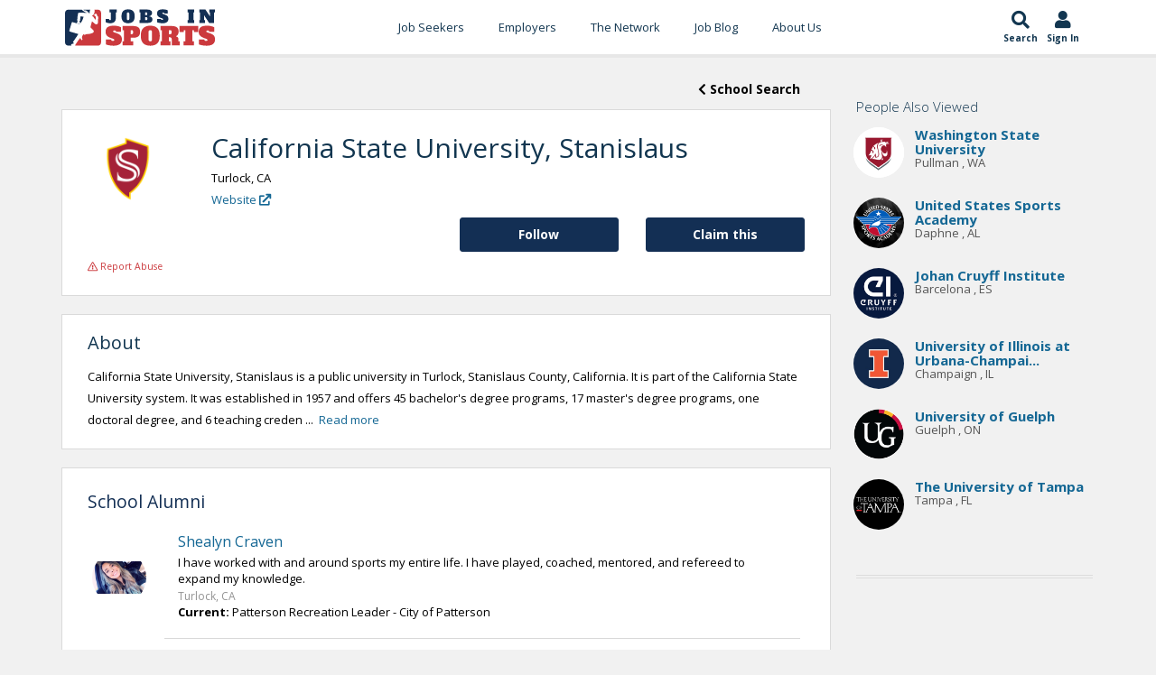

--- FILE ---
content_type: text/html;charset=UTF-8
request_url: https://www.jobsinsports.com/s/california-state-university-stanislaus
body_size: 9262
content:
<!DOCTYPE html>
<html lang="en">
<head>
<meta charset="utf-8" />
<title>California State University, Stanislaus Sports Jobs & Careers | JobsInSports.com</title>
<meta name="description" content="JobsInSports.com is the top job board in the industry for California State University, Stanislaus sports jobs. Access California State University, Stanislaus careers today!"/>
<link rel="canonical" href="https://www.jobsinsports.com/s/california-state-university-stanislaus"/>
<meta name="keywords" content="sports careers, jobs in sports">
<link href="//plus.google.com/116170621369082720700" rel="dns-prefetch" rel="publisher"/>
<meta name="twitter:card" content="summary" />
<meta name="twitter:site" content="@JobsInSports" />
<meta name="twitter:title" content="California State University, Stanislaus Sports Jobs & Careers | JobsInSports.com" />
<meta name="twitter:description" content="JobsInSports.com is the top job board in the industry for California State University, Stanislaus sports jobs. Access California State University, Stanislaus careers today!" />
<meta name="twitter:image" content="https://www.jobsinsports.com/common/images/jis-logo.png" />
<meta property="og:title" content="California State University, Stanislaus Sports Jobs & Careers | JobsInSports.com">
<meta property="og:site_name" content="JobsInSports.com">
<meta property="og:url" content="https://www.jobsinsports.com/Content/School/rewrite.cfm?school=california-state-university-stanislaus&rewritten=1">
<meta property="og:description" content="JobsInSports.com is the top job board in the industry for California State University, Stanislaus sports jobs. Access California State University, Stanislaus careers today!">
<meta property="og:type" content="website">
<meta property="og:image" content="https://www.jobsinsports.com/common/images/jis-logo.png" />
<!-- Google Tag Manager -->
<script defer>(function(w,d,s,l,i){w[l]=w[l]||[];w[l].push({'gtm.start':
new Date().getTime(),event:'gtm.js'});var f=d.getElementsByTagName(s)[0],
j=d.createElement(s),dl=l!='dataLayer'?'&l='+l:'';j.async=true;j.src=
'https://www.googletagmanager.com/gtm.js?id='+i+dl;f.parentNode.insertBefore(j,f);
})(window,document,'script','dataLayer','GTM-TC6DHR9');</script>
<!-- End Google Tag Manager -->
<!-- Google Ads -->
<script async src="https://pagead2.googlesyndication.com/pagead/js/adsbygoogle.js?client=ca-pub-5695899484398013" crossorigin="anonymous"></script>
<!-- mobile settings -->
<meta name="viewport" content="width=device-width, maximum-scale=1, initial-scale=1, user-scalable=0" />
<!-- Favicon -->
<link rel="apple-touch-icon" sizes="180x180" href="/common/redesign_includes/img/apple-touch-icon.png">
<link rel="icon" type="image/png" href="/common/redesign_includes/img/favicon-32x32.png" sizes="32x32">
<link rel="icon" type="image/png" href="/common/redesign_includes/img/favicon-16x16.png" sizes="16x16">
<link rel="manifest" href="/common/redesign_includes/img/manifest.json">
<link rel="mask-icon" href="/common/redesign_includes/img/safari-pinned-tab.svg" color="#5bbad5">
<meta name="theme-color" content="#ffffff">
<!-- CORE CSS -->
<link href="/common/redesign_includes/plugins/bootstrap/css/bootstrap.min.css" rel="stylesheet" type="text/css" />
<link href="/common/redesign_includes/css/bootstrap-dialog.min.css" rel="stylesheet" type="text/css" />
<link href="/common/redesign_includes/css/animate.css" rel="stylesheet" type="text/css" />
<!-- layout variants -->
<link href="/common/redesign_includes/css/layout-blog.css" rel="stylesheet" type="text/css" />
<!-- Theme CSS -->
<link href="/common/redesign_includes/css/essentials.css" rel="stylesheet" type="text/css" />
<link href="/common/redesign_includes/css/layout.css" rel="stylesheet" type="text/css" />
<link href="/common/redesign_includes/css/header-3.css" rel="stylesheet" type="text/css" />
<link href="/common/redesign_includes/css/footer-default.css" rel="stylesheet" type="text/css" />
<!-- THEME CSS -->
<link href="/common/redesign_includes/css/darkblue.css" rel="stylesheet" type="text/css" id="color_scheme" />
<link href="/common/redesign_includes/css/custom.css" rel="stylesheet" type="text/css" />
<link href="/common/redesign_includes/css/utilities.css" rel="stylesheet" type="text/css" />
<link href="https://fonts.googleapis.com/css?family=Open+Sans:300,400,400i,700" async rel="stylesheet">
<link href="https://fonts.googleapis.com/css?family=Alfa+Slab+One&display=swap" rel="stylesheet">
<link href="/Content/Members/profile/css/profile.css" rel="stylesheet" type="text/css" />
<!-- some components load javascript that uses jQuery. We need this prior to content -->
<script type="text/javascript" src="/common/redesign_includes/plugins/jquery-2.1.3.min.js"></script>
<link href="/pigeonpost/assets/pigeonpost.css" rel="stylesheet" type="text/css" />
<!-- /page schema -->
<!-- cookie acceptance -->
<script type="text/javascript">
var _iub = _iub || [];
_iub.csConfiguration = {"enableCcpa":true,"countryDetection":true,"consentOnContinuedBrowsing":false,"ccpaAcknowledgeOnDisplay":true,"whitelabel":false,"lang":"en","siteId":2229635,"cookiePolicyId":70023011, "banner":{ "acceptButtonDisplay":true,"customizeButtonDisplay":true,"acceptButtonColor":"#0073CE","acceptButtonCaptionColor":"white","customizeButtonColor":"#DADADA","customizeButtonCaptionColor":"#4D4D4D","rejectButtonDisplay":false,"rejectButtonColor":"#0073CE","rejectButtonCaptionColor":"white","position":"float-top-center","textColor":"black","backgroundColor":"white" }};
</script>
<script defer type="text/javascript" src="//cdn.iubenda.com/cs/ccpa/stub.js"></script>
<script defer type="text/javascript" src="//cdn.iubenda.com/cs/iubenda_cs.js" charset="UTF-8" async></script>
</head>
<body class="smoothscroll page_content_school_rewrite">
<!-- Google Tag Manager (noscript) -->
<noscript><iframe src="https://www.googletagmanager.com/ns.html?id=GTM-TC6DHR9"
height="0" width="0" style="display:none;visibility:hidden"></iframe></noscript>
<!-- End Google Tag Manager (noscript) -->
<div id="wrapper">
<!-- Top Bar -->
<!-- /Top Bar -->
<header id="topNav">
<div class="container">
<div class="jis-header--top">
<div class="jis-header--logo">
<a href="/">
<img src="/common/redesign_includes/img/jobs-in-sports-logo-no-outline.svg" width="170" height="43" alt="Jobs In Sports Logo">
</a>
</div>
<nav class="jis-header--mainnav nav-main">
<div class="offcanvas-header clearfix">
<button class="btn btn-mobile menu-trigger menu-close"><i class="fa fa-times"></i></button>
<a class="offcanvas-logo" href="/">
<img src="/common/redesign_includes/img/jobs-in-sports-logo-no-outline.svg" width="120" height="43" alt="Jobs In Sports Main Logo">
</a>
</div>
<ul id="topMain" class="nav nav-pills colored"><!-- "colored" class = colored active menu -->
<li class="dropdown ">
<a class="hidden-md hidden-lg hidden-xl dropdown-toggle" href="#">Job Seekers</a>
<a class="hidden-sm hidden-xs" href="/content/members/index_public.cfm">Job Seekers</a>
<ul class="dropdown-menu">
<li class=""><a href="/content/members/index_public.cfm">Search Jobs</a></li>
<li class=""><a href="/content/members/subscribe-options.cfm">Subscribe Options</a></li>
<li class=""><a href="/content/members/faqs.cfm">FAQ's</a></li>
<li class=""><a href="/content/members/testimonials.cfm">Testimonials</a></li>
<li class=""><a href="/content/members/terms-of-agreement.cfm">Terms and Conditions</a></li>
</ul>
</li>
<li class="dropdown hidden-sm hidden-md hidden-lg hidden-xl">
<a class="hidden-md hidden-lg hidden-xl dropdown-toggle" href="#">Jobs by Category</a>
<a class="hidden-sm hidden-xs" href="/content/members/index_public.cfm">Jobs by Category</a>
<ul class="dropdown-menu">
<li class=""><a href="/s-sports-marketing-events-promotions-jobs.html">Sports Marketing/Events/Promotions</a></li>
<li class=""><a href="/s-sports-management-administration-jobs.html">Sports Management Administration</a></li>
<li class=""><a href="/s-sports-media-jobs.html">Sports Media</a></li>
<li class=""><a href="/s-sports-sales-jobs.html">Sports Sales</a></li>
<li class=""><a href="/s-professional-coaching-scouting-jobs.html">Professional Coaching/Scouting</a></li>
<li class=""><a href="/s-health-fitness-rec-jobs.html">Health/Fitness/Rec.</a></li>
<li class=""><a href="/s-sports-internship-jobs.html">Sports Internship</a></li>
<li class=""><a href="/s-sports-technology-jobs.html">Sports Technology</a></li>
<li class=""><a href="/s-sports-services-jobs.html">Sports Services</a></li>
<li class=""><a href="/s-collegiate-sports-administration-jobs.html">Collegiate Sports Administration</a></li>
<li class=""><a href="/s-collegiate-sports-health-and-wellness-jobs.html">Collegiate Sports Health and Wellness</a></li>
<li class=""><a href="/s-college-coaching-jobs.html">College Coaching</a></li>
<li class=""><a href="/s-high-school-sports-administration-jobs.html">High School Sports Administration</a></li>
<li class=""><a href="/s-high-school-sports-health-and-wellness-jobs.html">High School Sports Health and Wellness</a></li>
<li class=""><a href="/s-high-school-coaching-jobs.html">High School Coaching</a></li>
</ul>
</li>
<li class="dropdown ">
<a class="hidden-md hidden-lg hidden-xl dropdown-toggle" href="#">Employers </a>
<a class="hidden-sm hidden-xs" href="/content/employers/subscribe.cfm">Employers </a>
<ul class="dropdown-menu">
<li class="">
<a class="" href="/content/employers/subscribe.cfm">Employer Signup</a>
</li>
<li class=""><a href="/content/employers/employers-faqs.cfm">FAQ's</a></li>
<li class=""><a href="/content/employers/terms-of-agreement.cfm">Terms and Conditions</a></li>
</ul>
</li>
<li class="">
<a href="/content/network/index.cfm?n=1">The Network</a>
<ul class="dropdown-menu">
<li class=""><a href="/content/network/index.cfm?n=1">Search Professionals</a></li>
<li class=""><a href="/content/company/search.cfm?n=1">Search Companies</a></li>
<li class=""><a href="/content/school/search.cfm?n=1">Search Schools</a></li>
</ul>
</li>
<li>
<a href="https://blog.jobsinsports.com/">Job Blog</a>
</li>
<li class="">
<a href="/content/about-us.cfm">About Us</a>
</li>
<li class="hidden-sm hidden-md hidden-lg hidden-xl ">
<a href="/login.cfm">Log In</a>
</li>
</ul>
</nav>
<div class="jis-header--extras nav">
<ul class="list-inline list-unstyled">
<li class="jis-header--extras-icon">
<a href="/content/members/index_public.cfm">
<i class="fa fa-search" aria-hidden="true"></i>
<div class="icon-description">
Search
</div>
</a>
</li>
<li class="jis-header--extras-icon dropdown">
<a href="/login.cfm">
<i class="fa fa-user" aria-hidden="true"></i>
<div class="icon-description" id="navAccount" data-user_id="0" data-user_type="anonymous">
Sign In
</div>
</a>
</li>
<li class="jis-header--extras-icon">
<button class="btn-mobile menu-trigger menu-open" data-toggle="collapse" data-target=".nav-main-collapse">
<i class="fa fa-bars" aria-hidden="true"></i>
<div class="d-block icon-description">
Menu
</div>
</button>
</li>
</ul>
</div>
</div>
</div>
</header>
<div id="mainBodyContainer"><!-- Main Body -->
<div id="form-content-title" style="display: none;">
Join for <strong style="font-weight:600;">FREE</strong>!
</div>
<div id="form-content" class="modal fade in vertical-center" style="display: none;">
<div class="row">
<div class="col-xs-12">
<form action="" method="POST" enctype="multipart/form-data" class="contact text-success" name="contact">
<div class="row item-box-desc">
<div class="col-xs-12">
<!-- REQUEST.isEmployersJob(getJobs.Id) -->
<strong>No Commitment</strong>, add your resume and profile to the JobsInSports.com candidate database and be found by employers who are looking for you!
</div>
</div>
<div class="row item-box-desc">
<div class="form-wrapper">
<div class="col-xs-12 col-sm-6">
<div class="title-form">Email</div>
<input type="email" name="email" class="form-control" placeholder="" required />
</div>
<div class="col-xs-12 col-sm-6">
<div class="title-form">Password</div>
<input type="password" name="password" class="form-control" placeholder="" required />
</div>
<div class="col-xs-12 col-sm-6">
<div class="title-form">First Name</div>
<input type="text" name="firstname" class="form-control" placeholder="" required />
</div>
<div class="col-xs-12 col-sm-6">
<div class="title-form">Last Name</div>
<input type="text" name="lastname" class="form-control padding" placeholder="" required />
</div>
</div>
<div class="divider slim-margins top"></div>
<div class="col-xs-12 col-sm-12" style="margin: 20px 0px 20px 0px;">
How did you hear of JobsInSports.com?
<select class="form-control font-min" id="hearOf" name="hearOf" required>
<option value=""></option>
<option value="search engine">Search Engine</option>
<option value="Magazine">Magazine</option>
<option value="Friend">Friend</option>
<option value="School">School</option>
<option value="Podcast">Podcast</option>
<option value="none">None of the Above</option>
</select>
</div>
<div class="divider slim-margins top"></div>
<div class="col-xs-12 item-box-desc">
<div class="colmarg">
<input type="checkbox" name="emailSignUp" checked="checked" value="1">
<small>Free job listings from your chosen criteria and sports employment advice sent directly to your inbox every week!</small>
</div>
</div>
<div class="divider slim-margins"></div>
<div class="col-xs-12 item-box-desc">
<div class="colmarg text-center">
<small>Already a member? <a href="javascript:void(0)" onclick="promptMemberLogin(false, false)">Click Here to login</a></small>
</div>
</div>
<div class="divider slim-margins"></div>
</div>
</form>
</div>
</div>
</div>


	
        <script>curFolder = 'Members';</script>
        <script type="text/javascript" src="/Content/Members/profile/js/profile.js" defer></script>
        <section id="School-landing">
			<div class="container">
                <div class="row">
                    <div class="col-xs-12 col-sm-9 col-section-clear">
                        <div class="row job-back-to-search">
							<div class="col-xs-12">			
								<button class="btn btn-secondary pull-right" onclick="window.location='/Content/School/search.cfm';">
                                    <i class="fas fa-chevron-left" aria-hidden="true"></i> School Search
                                </button>
							</div>
						</div>
                        <div class="row">
                            <div class="col-sm-12">
                                <div class="row profile-header">
                                    <center>

                                        

                                        

                                        <div class="col-xs-12 col-sm-2 profile-picture img-cont">
                                            <img src="/common/images/school_logos/301.png" class="valign" alt= "California State University, Stanislaus Logo"/>
                                        </div>
                                    </center>
                                    <div class="col-xs-12 col-sm-10">
                                        <h1 class="topHead slim-margins">

                                            
                                                California State University, Stanislaus 
                                            
                                        </h1>
                                        <span class="location">
                                        
                                            Turlock,

                                            
                                                CA
                                            
                                        </span>
                                        
                                            <br />
                                            <a href="https://www.csustan.edu/"  rel="nofollow"  title="California State University, Stanislaus " target="_blank">Website <i class="fas fa-external-link"></i></a>
                                        
                                        
                                         <div class="edit-links">
                                            
                                        </div>
                                    </div>
                                </div>
                    
                                <div class="row action-row">
									
										<div class="col-xs-12 col-md-3 pull-right">
											<button id="claim"
													data-id="301"
													data-type="schools"
													class="btn btn-primary">
												Claim this
											</button>                                  
										</div>
										

                                    
                                        
                                            
                                        
                                            
                                        <div class="col-xs-12 col-md-3 pull-right">
                                            <button id="follow"
                                                    data-organization="301"
                                                    data-user="0"
                                                    data-type="schools"
                                                    data-user-type="member"
                                                    class="btn btn-primary pull-right">
                                                Follow
                                            </button>
                                        </div>
                                            
                                    				
								</div>
                                <div class="row">
                                    <div class="col-xs-12">
                                        

        
        
            
                <a class="report-abuse" 
                    href="javascript:void(0)" 
                    data-reported_user="" 
                    data-reported_type="employer" 
                    data-offending_material_type="School"
                    data-has_session="false">
                    <i class="far fa-exclamation-triangle"></i> Report Abuse
                </a>
            
        
                                    </div>
                                </div>												
                            </div>
                        </div>
                        
                        
						
							
                        	<div class="row">
								<div class="col-sm-12">
									<h3>About</h3>

                                    
									    <div class="summary">
                                            California State University, Stanislaus is a public university in Turlock, Stanislaus County, California. It is part of the California State University system. It was established in 1957 and offers 45 bachelor's degree programs, 17 master's degree programs, one doctoral degree, and 6 teaching creden
                                            
                                            ... &nbsp;<a href="javascript:void(0)"
                                                   class="showMore">Read more</a>
                                            
                                        </div>
                                        <div class="about" style="display: none;">
                                            California State University, Stanislaus is a public university in Turlock, Stanislaus County, California. It is part of the California State University system. It was established in 1957 and offers 45 bachelor's degree programs, 17 master's degree programs, one doctoral degree, and 6 teaching credentials.							
                                            &nbsp;<a href="javascript:void(0)"
                                               class="showLess">Show less</a>
                                        </div>
                                    

									<div class="edit-links">
										
									</div>
								</div>
							</div>
						
						
								   

                        	
 						
										
										
						
                        
							<div class="row">
								<div class="col-sm-12">
									
									
										<h5 class="slim-margins">School Alumni</h5>	
									
										
									<div class="row">
										
											
	
	
	
		
			
		
	
	
		
	
		
	
		
		
	
	

	<div class="row resumeSearch">

		<div class="c-user--wrapper">
			<div class="profile-picture">
				<a href="/u/shealyncraven?from=network_search">
					
						<img src="/Content/u/757244/profile/p.png" title="Shealyn Craven's Jobs In Sports Profile Picture" alt="Shealyn Craven's Jobs In Sports Profile Picture" />
					
				</a>
			</div>

			<div class="c-user_profile-desc">	

				<div class="col-xs-12 col-md-12">
                    <h3 class="c-user_username">
                        <a href="/u/shealyncraven?from=network_search">Shealyn Craven</a>
                    </h3> 

                    
                        <div class="c-user_headline">I have worked with and around sports my entire life. I have played, coached, mentored, and refereed to expand my knowledge.</div>
                    

                    

                        
                            
                                <div class="location">Turlock, CA</div>
                            
                        

                    

					

					

						<div class="experienceItem">

							<div class="companyDetails">
								<div class="company-title">
									<strong>Current: </strong>Patterson Recreation Leader - City of Patterson 
								</div>
							</div>

						</div>

					

					
				</div>
			</div>
		</div>

	</div>
	


										
										









	
	
	
	

									</div>

								</div>

							</div>													
							
						
                    </div>
                    <div class="col-xs-12 col-sm-3 sticky-sidebar">
                        <div class="sidebar hidden-xs">
                            
							
	<div class="sidebar hidden-xs view_sidebar">

		
		
			
		
		
		
        

        

        <!-- Get any organization that has been viewed by someone who has also viewed this SubjectID -->
        

		
		
		
			
			<div class="alsoViewedProfiles">
				
				<h6 class="slim-margins">People Also Viewed</h6>
				<div class="box-body">

					
						
						<div class="profile-record">	
							
											
		
		
		

        
            

        

        
		
		
			
			
			
			
			
			
			
			
            
			
			
			
			
			
				

							<div class="row" style="">

								<div class="profile-picture pull-left">	

									<div class="img-cont">

										<a href="/s/washington-state-university">
											
												<img src="/common/images/school_logos/430.png" 
                                                     alt="Washington State University Jobs In Sports Profile Picture" 
                                                     title="Washington State University's Jobs In Sports Profile Picture" />
											
										</a>
									</div>
								</div>

								<div class="profile-desc">

									
										
									
									<h6 class="slim-margins">
										<a href="/s/washington-state-university">Washington State University</a>
									</h3> 
                        
                                    <div class="location">
                                    
                                        
                                            Pullman
                                        

                                        
                                        ,
                                        

                                        
                                            WA
                                        
                                    </div>
								</div>
							</div>											
						</div>
					
						
						<div class="profile-record">	
							
											
		
		
		

        
            

        

        
		
		
			
			
			
			
			
			
			
			
            
			
			
			
			
			
				

							<div class="row" style="">

								<div class="profile-picture pull-left">	

									<div class="img-cont">

										<a href="/s/united-states-sports-academy">
											
												<img src="/common/images/school_logos/183.png" 
                                                     alt="United States Sports Academy Jobs In Sports Profile Picture" 
                                                     title="United States Sports Academy's Jobs In Sports Profile Picture" />
											
										</a>
									</div>
								</div>

								<div class="profile-desc">

									
										
									
									<h6 class="slim-margins">
										<a href="/s/united-states-sports-academy">United States Sports Academy</a>
									</h3> 
                        
                                    <div class="location">
                                    
                                        
                                            Daphne
                                        

                                        
                                        ,
                                        

                                        
                                            AL
                                        
                                    </div>
								</div>
							</div>											
						</div>
					
						
						<div class="profile-record">	
							
											
		
		
		

        
            

        

        
		
		
			
			
			
			
			
			
			
			
            
			
			
			
			
			
				

							<div class="row" style="">

								<div class="profile-picture pull-left">	

									<div class="img-cont">

										<a href="/s/johan-cruyff-institute">
											
												<img src="/common/images/school_logos/266.png" 
                                                     alt="Johan Cruyff Institute Jobs In Sports Profile Picture" 
                                                     title="Johan Cruyff Institute's Jobs In Sports Profile Picture" />
											
										</a>
									</div>
								</div>

								<div class="profile-desc">

									
										
									
									<h6 class="slim-margins">
										<a href="/s/johan-cruyff-institute">Johan Cruyff Institute</a>
									</h3> 
                        
                                    <div class="location">
                                    
                                        
                                            Barcelona
                                        

                                        
                                        ,
                                        

                                        
                                            ES
                                        
                                    </div>
								</div>
							</div>											
						</div>
					
						
						<div class="profile-record">	
							
											
		
		
		

        
            

        

        
		
		
			
			
			
			
			
			
			
			
            
			
			
			
			
			
				

							<div class="row" style="">

								<div class="profile-picture pull-left">	

									<div class="img-cont">

										<a href="/s/university-of-illinois-at-urbanachampaign">
											
												<img src="/common/images/school_logos/592.jpg" 
                                                     alt="University of Illinois at Urbana-Champaign Jobs In Sports Profile Picture" 
                                                     title="University of Illinois at Urbana-Champaign's Jobs In Sports Profile Picture" />
											
										</a>
									</div>
								</div>

								<div class="profile-desc">

									
										
									
									<h6 class="slim-margins">
										<a href="/s/university-of-illinois-at-urbanachampaign">University of Illinois at Urbana-Champai...</a>
									</h3> 
                        
                                    <div class="location">
                                    
                                        
                                            Champaign
                                        

                                        
                                        ,
                                        

                                        
                                            IL
                                        
                                    </div>
								</div>
							</div>											
						</div>
					
						
						<div class="profile-record">	
							
											
		
		
		

        
            

        

        
		
		
			
			
			
			
			
			
			
			
            
			
			
			
			
			
				

							<div class="row" style="">

								<div class="profile-picture pull-left">	

									<div class="img-cont">

										<a href="/s/university-of-guelph">
											
												<img src="/common/images/school_logos/1520.jpg" 
                                                     alt="University of Guelph Jobs In Sports Profile Picture" 
                                                     title="University of Guelph's Jobs In Sports Profile Picture" />
											
										</a>
									</div>
								</div>

								<div class="profile-desc">

									
										
									
									<h6 class="slim-margins">
										<a href="/s/university-of-guelph">University of Guelph</a>
									</h3> 
                        
                                    <div class="location">
                                    
                                        
                                            Guelph
                                        

                                        
                                        ,
                                        

                                        
                                            ON
                                        
                                    </div>
								</div>
							</div>											
						</div>
					
						
						<div class="profile-record">	
							
											
		
		
		

        
            

        

        
		
		
			
			
			
			
			
			
			
			
            
			
			
			
			
			
				

							<div class="row" style="">

								<div class="profile-picture pull-left">	

									<div class="img-cont">

										<a href="/s/the-university-of-tampa">
											
												<img src="/common/images/school_logos/2508.jpg" 
                                                     alt="The University of Tampa Jobs In Sports Profile Picture" 
                                                     title="The University of Tampa's Jobs In Sports Profile Picture" />
											
										</a>
									</div>
								</div>

								<div class="profile-desc">

									
										
									
									<h6 class="slim-margins">
										<a href="/s/the-university-of-tampa">The University of Tampa</a>
									</h3> 
                        
                                    <div class="location">
                                    
                                        
                                            Tampa
                                        

                                        
                                        ,
                                        

                                        
                                            FL
                                        
                                    </div>
								</div>
							</div>											
						</div>
					
				</div>
			</div>		
		
    </div>

							
							<div class="divider half-margins"></div>
							
							



	
	<div class="adBar content-school-rewrite">
		

	</div>
	
	

                            
                        </div>
                    </div>
                </div>
            </div>
    
	
	

		
	
	

	
	
	

	
	
	
	
	
	
	
	
	
	
	

	
	

	
	
		
	


		


</div><!-- /Main Body -->
<!-- DARK CALLOUT -->
<div class="callout dark arrow-up footerLinks">
<div class="container text-center">
<h2>Everything You Need to Land Your Dream Sports Job</h2>
<p>Jobs In Sports offers all of the tools, statistics, and job information you need to start a career in sports.</p>
<div class="divider half-margins hidden-xs"><!-- divider --></div>
<div class="row">
<div class="col-xs-10 col-xs-offset-1 col-sm-12 col-sm-offset-0">
<div class="row text-left">
<div class="col-xs-12 col-md-3 col-sm-6">
<h4>Jobs by Category</h4>
<ul class="list-icon spaced dot-circle">
<li>
<a href="/sports-agent-jobs" style="text-transform:capitalize;">
Sports
agent
Jobs
</a>
</li>
<li>
<a href="/sports-coaching-jobs" style="text-transform:capitalize;">
Professional Coaching Jobs
</a>
</li>
<li>
<a href="/sports-college-coaching-jobs" style="text-transform:capitalize;">
College Coaching Jobs
</a>
</li>
<li>
<a href="/sports-fitness-jobs" style="text-transform:capitalize;">
Health &amp; Fitness Jobs
</a>
</li>
<li>
<a href="/sports-high-school-coaching-jobs" style="text-transform:capitalize;">
High School Coaching Jobs
</a>
</li>
<li>
<a href="/sports-law-jobs" style="text-transform:capitalize;">
Sports
law
Jobs
</a>
</li>
<li>
<a href="/sports-management-jobs" style="text-transform:capitalize;">
Sports
management
Jobs
</a>
</li>
<li>
<a href="/sports-marketing-jobs" style="text-transform:capitalize;">
Sports Marketing Jobs
</a>
</li>
<li>
<a href="/sports-media-jobs" style="text-transform:capitalize;">
Sports
media
Jobs
</a>
</li>
<li>
<a href="/sports-sales-jobs" style="text-transform:capitalize;">
Sports
sales
Jobs
</a>
</li>
<li>
<a href="/sports-strength-and-conditioning-jobs" style="text-transform:capitalize;">
Strength And Conditioning Jobs
</a>
</li>
<li>
<a href="/sports-writer-jobs" style="text-transform:capitalize;">
Sports
Writing
Jobs
</a>
</li>
</ul>
</div>
<div class="divider slim-margins hidden-sm hidden-md hidden-lg hidden-xl"></div>
<div class="col-md-3 col-sm-6">
<h4>Jobs by Sport</h4>
<ul class="list-icon spaced dot-circle">
<li>
<a href="/baseball-jobs" style="text-transform: capitalize ;">baseball <span style="text-transform:capitalize;">jobs</span></a>
</li>
<li>
<a href="/basketball-jobs" style="text-transform: capitalize ;">basketball <span style="text-transform:capitalize;">jobs</span></a>
</li>
<li>
<a href="/college-hockey-jobs" style="text-transform: capitalize ;">college hockey <span style="text-transform:capitalize;">jobs</span></a>
</li>
<li>
<a href="/football-jobs" style="text-transform: capitalize ;">football <span style="text-transform:capitalize;">jobs</span></a>
</li>
<li>
<a href="/golf-jobs" style="text-transform: capitalize ;">golf <span style="text-transform:capitalize;">jobs</span></a>
</li>
<li>
<a href="/hockey-jobs" style="text-transform: capitalize ;">hockey <span style="text-transform:capitalize;">jobs</span></a>
</li>
<li>
<a href="/mlb-jobs" style="text-transform:capitalize;">MLB jobs</a>
</li>
<li>
<a href="/mls-jobs" style="text-transform:capitalize;">MLS jobs</a>
</li>
<li>
<a href="/nascar-jobs" style="text-transform: capitalize ;">nascar <span style="text-transform:capitalize;">jobs</span></a>
</li>
<li>
<a href="/nba-jobs" style="text-transform:capitalize;">NBA jobs</a>
</li>
<li>
<a href="/ncaa-jobs" style="text-transform: uppercase ;">ncaa <span style="text-transform:capitalize;">jobs</span></a>
</li>
<li>
<a href="/nfl-jobs" style="text-transform:capitalize;">NFL jobs</a>
</li>
<li>
<a href="/nhl-jobs" style="text-transform:capitalize;">NHL jobs</a>
</li>
<li>
<a href="/soccer-jobs" style="text-transform: capitalize ;">soccer <span style="text-transform:capitalize;">jobs</span></a>
</li>
<li>
<a href="/tennis-jobs" style="text-transform: capitalize ;">tennis <span style="text-transform:capitalize;">jobs</span></a>
</li>
</ul>
</div>
<div class="divider slim-margins hidden-md hidden-lg hidden-xl"></div>
<div class="col-md-3 col-sm-6">
<h4>Jobs by City</h4>
<ul class="list-icon spaced dot-circle">
<li><a href="/sports-jobs/new-york" style="text-transform:capitalize;">New york Sports Jobs</a></li>
<li><a href="/sports-jobs/universal-city" style="text-transform:capitalize;">Universal city Sports Jobs</a></li>
<li><a href="/sports-jobs/chicago" style="text-transform:capitalize;">Chicago Sports Jobs</a></li>
<li><a href="/sports-jobs/los-angeles" style="text-transform:capitalize;">Los angeles Sports Jobs</a></li>
<li><a href="/sports-jobs/washington" style="text-transform:capitalize;">Washington Sports Jobs</a></li>
<li><a href="/sports-jobs/orlando" style="text-transform:capitalize;">Orlando Sports Jobs</a></li>
<li><a href="/sports-jobs/bristol" style="text-transform:capitalize;">Bristol Sports Jobs</a></li>
<li><a href="/sports-jobs/englewood-cliffs" style="text-transform:capitalize;">Englewood cliffs Sports Jobs</a></li>
<li><a href="/sports-jobs/miami" style="text-transform:capitalize;">Miami Sports Jobs</a></li>
<li><a href="/sports-jobs/indianapolis" style="text-transform:capitalize;">Indianapolis Sports Jobs</a></li>
<li><a href="/sports-jobs/houston" style="text-transform:capitalize;">Houston Sports Jobs</a></li>
<li><a href="/sports-jobs/san-francisco" style="text-transform:capitalize;">San francisco Sports Jobs</a></li>
<li><a href="/sports-jobs/stamford" style="text-transform:capitalize;">Stamford Sports Jobs</a></li>
<li><a href="/sports-jobs/glendale" style="text-transform:capitalize;">Glendale Sports Jobs</a></li>
<li><a href="/sports-jobs/tampa" style="text-transform:capitalize;">Tampa Sports Jobs</a></li>
<li><a href="/sports-jobs/boston" style="text-transform:capitalize;">Boston Sports Jobs</a></li>
<li><a href="/sports-jobs/charlotte" style="text-transform:capitalize;">Charlotte Sports Jobs</a></li>
<li><a href="/sports-jobs/adams" style="text-transform:capitalize;">Adams Sports Jobs</a></li>
<li><a href="/sports-jobs/las-vegas" style="text-transform:capitalize;">Las vegas Sports Jobs</a></li>
<li><a href="/sports-jobs/atlanta" style="text-transform:capitalize;">Atlanta Sports Jobs</a></li>
<li><a href="/sports-jobs/denver" style="text-transform:capitalize;">Denver Sports Jobs</a></li>
<li><a href="/sports-jobs/irving" style="text-transform:capitalize;">Irving Sports Jobs</a></li>
</ul>
</div>
<div class="divider slim-margins hidden-sm hidden-md hidden-lg hidden-xl"></div>
<div class="col-md-3 col-sm-6">
<h4>Internship Categories</h4>
<ul class="list-icon spaced dot-circle">
<li>
<a href="/mlb-internships" style="text-transform:capitalize;">MLB internships</a>
</li>
<li>
<a href="/nba-internships" style="text-transform:capitalize;">NBA internships</a>
</li>
<li>
<a href="/nfl-internships" style="text-transform:capitalize;">NFL internships</a>
</li>
<li>
<a href="/nhl-internships" style="text-transform:capitalize;">NHL internships</a>
</li>
<li>
<a href="/sports-broadcasting-internships" style="text-transform:capitalize;">sports broadcasting internships</a>
</li>
<li>
<a href="/sports-communication-internships" style="text-transform:capitalize;">sports communication internships</a>
</li>
<li>
<a href="/sports-database-marketing-internships" style="text-transform:capitalize;">sports database marketing internships</a>
</li>
<li>
<a href="/sports-events-internships" style="text-transform:capitalize;">sports events internships</a>
</li>
<li>
<a href="/sports-game-operations-internships" style="text-transform:capitalize;">sports game operations internships</a>
</li>
<li>
<a href="/sports-group-internships" style="text-transform:capitalize;">sports group internships</a>
</li>
<li>
<a href="/sports-management-internships" style="text-transform:capitalize;">sports management internships</a>
</li>
<li>
<a href="/sports-marketing-internships" style="text-transform:capitalize;">sports marketing internships</a>
</li>
<li>
<a href="/sports-media-internships" style="text-transform:capitalize;">sports media internships</a>
</li>
<li>
<a href="/sports-operations-internships" style="text-transform:capitalize;">sports operations internships</a>
</li>
<li>
<a href="/sports-production-internships" style="text-transform:capitalize;">sports production internships</a>
</li>
<li>
<a href="/sports-retail-internships" style="text-transform:capitalize;">sports retail internships</a>
</li>
<li>
<a href="/sports-sales-internships" style="text-transform:capitalize;">sports sales internships</a>
</li>
<li>
<a href="/sports-sponsorship-internships" style="text-transform:capitalize;">sports sponsorship internships</a>
</li>
<li>
<a href="/sports-ticket-sales-internships" style="text-transform:capitalize;">sports ticket sales internships</a>
</li>
<li>
<a href="/sports-video-production-internships" style="text-transform:capitalize;">sports video production internships</a>
</li>
<li>
<a href="/sports-internships" style="text-transform:capitalize;">sports internships</a>
</li>
</ul>
</div>
</div>
</div>
</div>
</div>
</div>
<!-- /DARK CALLOUT -->
<div class="styleBackgroundColor">
<div class="container">
<!-- CALLOUT -->
<div class="callout styleBackgroundColor readyToGetStarted"><!-- add "styleBackgroundColor" class for colored background and white text OR "dark" for a dark callout -->
<div class="row">
<div class="col-sm-8"><!-- title + shortdesc -->
<h3>Ready to Get Started?</h3>
<p>Get access to the <strong>most up-to-date</strong> live sports jobs now!</p>
</div>
<div class="col-sm-3"><!-- button -->
<a href="javascript:void(0);"
onClick="promptFreeAccount(true);"
class="btn btn-primary btn-md" style="">Sign Up for a Free Account</a>
</div>
</div>
</div>
<br />
<br />
<!-- /CALLOUT -->
</div>
</div>
<!-- FOOTER -->
<footer id="footer">
<div class="copyright">
<div class="container text-center fsize12">
<div class="fsize13 hide_mobile">
<div class="block hidden-sm hidden-xs" style="margin-bottom: 20px;">
<a href="//www.facebook.com/pages/Jobs-In-Sports/113651395316972" rel="nofollow" target="_blank" class="social fa fa-facebook"></a>
<a href="//www.twitter.com/jobsinsports" rel="nofollow" target="_blank" class="social fa fa-twitter"></a>
<a href="//www.linkedin.com/company/jobs-in-sports" rel="nofollow" target="_blank" class="social fa fa-linkedin"></a>
<a href="https://www.instagram.com/jobs_in_sports/" rel="nofollow" target="_blank" class="social fa fa-instagram"></a>
<!--<a href="#" class="social fa fa-pinterest"></a>-->
</div>
</div>
</div>
<div class="container text-center fsize12">
Design and Development by
<a href="https://www.oyova.com" rel="nofollow" target="_blank" title="bootstrap themes &amp; templates" class="copyright">Oyova Software</a> •
All Right Reserved &copy; Jobs In Sports, LLC &nbsp;
<!-- <a href="#" class="fsize11">Privacy Policy</a> &bull; -->
<a href="/content/members/terms-of-agreement.cfm" class="fsize11">Terms of Service</a>
&nbsp;-&nbsp;
<a href="https://www.iubenda.com/privacy-policy/70023011" class="iubenda-nostyle iubenda-noiframe iubenda-embed iubenda-noiframe " rel="nofollow" title="Privacy Policy ">Privacy Policy</a><script defer type="text/javascript">(function (w,d) {var loader = function () {var s = d.createElement("script"), tag = d.getElementsByTagName("script")[0]; s.src="https://cdn.iubenda.com/iubenda.js"; tag.parentNode.insertBefore(s,tag);}; if(w.addEventListener){w.addEventListener("load", loader, false);}else if(w.attachEvent){w.attachEvent("onload", loader);}else{w.onload = loader;}})(window, document);</script>
&nbsp;-&nbsp;
<a href="https://www.iubenda.com/privacy-policy/70023011/cookie-policy" rel="nofollow" class="iubenda-nostyle iubenda-noiframe iubenda-embed iubenda-noiframe " title="Cookie Policy ">Cookie Policy</a><script defer type="text/javascript">(function (w,d) {var loader = function () {var s = d.createElement("script"), tag = d.getElementsByTagName("script")[0]; s.src="https://cdn.iubenda.com/iubenda.js"; tag.parentNode.insertBefore(s,tag);}; if(w.addEventListener){w.addEventListener("load", loader, false);}else if(w.attachEvent){w.attachEvent("onload", loader);}else{w.onload = loader;}})(window, document);</script>
&nbsp;-&nbsp;
<a href="/content/contact-us.cfm">Contact Us</a>
</div>
</div>
</footer>
<!-- /FOOTER -->
<a href="#" id="toTop"></a>
</div><!-- /#wrapper -->
<!-- Javascript Files -->
<script src="https://kit.fontawesome.com/204dfab2dc.js" crossorigin="anonymous" defer></script>
<script src="https://code.jquery.com/ui/1.12.1/jquery-ui.min.js" integrity="sha256-VazP97ZCwtekAsvgPBSUwPFKdrwD3unUfSGVYrahUqU=" crossorigin="anonymous" defer></script>
<link href="/common/redesign_includes/plugins/jquery-themes/smoothness/jquery-ui.css" rel="stylesheet" type="text/css" />
<script type="text/javascript" src="/common/redesign_includes/plugins/bootstrap/js/bootstrap.min.js" defer></script>
<script src="/common/redesign_includes/plugins/bootstrap-dialog.min.js" defer></script>
<script src="https://www.google.com/recaptcha/api.js?render=6Ldgn1waAAAAAPCZHvOVZV8Jnrge_oJAJbIL3jvP" defer></script>
<link href="https://cdnjs.cloudflare.com/ajax/libs/select2/4.0.6-rc.0/css/select2.min.css" rel="stylesheet" />
<script src="https://cdnjs.cloudflare.com/ajax/libs/select2/4.0.6-rc.0/js/select2.min.js" defer></script>
<!-- Custom Scripts -->
<script>
var presentFreeCount = 1;
</script>
<script type="text/javascript" src="/common/redesign_includes/js/scripts.js" defer></script>
<script type="text/javascript" src="/common/redesign_includes/js/oyovaScripts.js" defer></script>
<script type="text/javascript" src="/common/redesign_includes/js/equalizer.js" defer></script>
<script type="text/javascript" src="/common/redesign_includes/js/cookies.min.js" defer></script>
<script src="https://cdnjs.cloudflare.com/ajax/libs/popper.js/1.14.7/umd/popper.min.js" integrity="sha384-UO2eT0CpHqdSJQ6hJty5KVphtPhzWj9WO1clHTMGa3JDZwrnQq4sF86dIHNDz0W1" crossorigin="anonymous" defer></script>
<script src="https://js.pusher.com/7.0/pusher-with-encryption.min.js" defer></script>
<script src="/pigeonpost/assets/pigeonpost.js" defer></script>
<script src="/common/redesign_includes/js/violate.js" defer></script>
<script src="/common/redesign_includes/js/timezone.js" defer></script>
<!-- Google Code for Remarketing Tag -->
<script type="text/javascript">
/* <![CDATA[ */
var google_conversion_id = 1072522878;
var google_custom_params = window.google_tag_params;
var google_remarketing_only = true;
/* ]]> */
</script>
<script type="text/javascript" src="//www.googleadservices.com/pagead/conversion.js"></script>
<noscript><div style="display:inline;"><img height="1" width="1" style="border-style:none;" alt="" src="//googleads.g.doubleclick.net/pagead/viewthroughconversion/1072522878/?value=0&amp;guid=ON&amp;script=0"/></div></noscript>
<!-- Facebook Pixel Code -->
<script>
!function(f,b,e,v,n,t,s){if(f.fbq)return;n=f.fbq=function(){n.callMethod?n.callMethod.apply(n,arguments):n.queue.push(arguments)};if(!f._fbq)f._fbq=n;n.push=n;n.loaded=!0;n.version='2.0';n.queue=[];t=b.createElement(e);t.async=!0;t.src=v;s=b.getElementsByTagName(e)[0];s.parentNode.insertBefore(t,s)}(window,document,'script','https://connect.facebook.net/en_US/fbevents.js');fbq('init', '1783832598538517');fbq('track', 'PageView');
</script>
<noscript>
<img height="1" width="1"src="https://www.facebook.com/tr?id=1783832598538517&ev=PageView&noscript=1"/>
</noscript>
<!-- End Facebook Pixel Code -->
<!-- Hotjar Tracking Code for https://www.jobsinsports.com/ -->
<script>
(function(h,o,t,j,a,r){
h.hj=h.hj||function(){(h.hj.q=h.hj.q||[]).push(arguments)};
h._hjSettings={hjid:908567,hjsv:6};
a=o.getElementsByTagName('head')[0];
r=o.createElement('script');r.async=1;
r.src=t+h._hjSettings.hjid+j+h._hjSettings.hjsv;
a.appendChild(r);
})(window,document,'https://static.hotjar.com/c/hotjar-','.js?sv=');
</script>
<script defer src="https://static.cloudflareinsights.com/beacon.min.js/vcd15cbe7772f49c399c6a5babf22c1241717689176015" integrity="sha512-ZpsOmlRQV6y907TI0dKBHq9Md29nnaEIPlkf84rnaERnq6zvWvPUqr2ft8M1aS28oN72PdrCzSjY4U6VaAw1EQ==" data-cf-beacon='{"version":"2024.11.0","token":"4e0f0b3ebc954f4cae4d0b11d2e71c01","r":1,"server_timing":{"name":{"cfCacheStatus":true,"cfEdge":true,"cfExtPri":true,"cfL4":true,"cfOrigin":true,"cfSpeedBrain":true},"location_startswith":null}}' crossorigin="anonymous"></script>
</body></html>







--- FILE ---
content_type: text/html; charset=utf-8
request_url: https://www.google.com/recaptcha/api2/aframe
body_size: -88
content:
<!DOCTYPE HTML><html><head><meta http-equiv="content-type" content="text/html; charset=UTF-8"></head><body><script nonce="n-22FU6iGcscqFajqLLKgw">/** Anti-fraud and anti-abuse applications only. See google.com/recaptcha */ try{var clients={'sodar':'https://pagead2.googlesyndication.com/pagead/sodar?'};window.addEventListener("message",function(a){try{if(a.source===window.parent){var b=JSON.parse(a.data);var c=clients[b['id']];if(c){var d=document.createElement('img');d.src=c+b['params']+'&rc='+(localStorage.getItem("rc::a")?sessionStorage.getItem("rc::b"):"");window.document.body.appendChild(d);sessionStorage.setItem("rc::e",parseInt(sessionStorage.getItem("rc::e")||0)+1);localStorage.setItem("rc::h",'1769575118722');}}}catch(b){}});window.parent.postMessage("_grecaptcha_ready", "*");}catch(b){}</script></body></html>

--- FILE ---
content_type: text/css
request_url: https://www.jobsinsports.com/common/redesign_includes/css/darkblue.css
body_size: 590
content:
.tp-caption a,a{color:#146794}#blog a>span,#blog h1>span,#footer a:hover,#footer li a:hover,#topNav ul.nav li li a:hover,.btn-link,.cartContent a.remove_item:hover,.featured-box-minimal h4,.glyphicon,.li,.owl-carousel.featured a.figure>span>i,.pagination>li>a,.pagination>li>a:focus,.pagination>li>a:hover,.pagination>li>span,.pagination>li>span:focus,.pagination>li>span:hover,.styleColor,.tp-caption a:hover,.wi,a,a:active,a:hover,div.mega-price-table .pricing-table i.fa,div.mega-price-table .pricing:hover h4,div.owl-carousel .caption,p.dropcap:first-letter,ul.side-nav a:hover,ul.side-nav ul li.active>a{color:#146794}#bar,#toTop:hover,#topNav ul.nav>li.active:before,#topNav ul.nav>li.active>a:before,#topNav ul.nav>li.mega-menu>ul li.active>a,#topNav ul.nav>li.mega-menu>ul li:hover>a,#topNav ul.nav>li:hover:before,#topNav ul.nav>li:hover>a:before,.modal-header,.progress-bar-primary,.slider-handle,.timeline .timeline-centered .item.pull-left:before,.timeline .timeline-centered .item.pull-right:before,.timeline .timeline-left .item:before,.timeline .timeline-right .item:before,div.featured-box i.fa,div.mega-price-table .pricing-head,div.mega-price-table .pricing-title,div.mega-price-table .pricing.popular,i.featured-icon,p.dropcap.color:first-letter,span.badge{background-color:#132f54}div.featured-box.nobg.border-only i.fa,i.featured-icon:after{color:#132f54;border-color:#132f54}i.featured-icon,section.product-view-colors a.active,section.product-view-colors a:hover{border-color:#132f54}i.featured-icon.empty{color:#132f54!important;border-color:#132f54}#topNav ul.nav .dropdown-menu>li.active>a,#topNav ul.nav .dropdown-menu>li:focus>a,#topNav ul.nav .dropdown-menu>li:hover>a{color:#fff!important;background-color:#132f54}#topNav ul.dropdown-menu>li:hover>a.dropdown-toggle:after{color:#fff}.btn-primary{border-color:#132f54;background-color:#132f54}.btn-white{color:#132f54!important}.btn-primary.active,.btn-primary:active,.btn-primary:focus,.btn-primary:hover,.daterangepicker td.active,.daterangepicker td.active:hover,.open .dropdown-toggle.btn-primary,.pagination>.active>a,.pagination>.active>a:focus,.pagination>.active>a:hover,.pagination>.active>span,.pagination>.active>span:focus,.pagination>.active>span:hover{border-color:#132f54;background-color:#132f54}h1>em,h2>em,h3>em,h4>em,h5>em,h6>em,section header em{font-style:normal;color:#132f54}#topNav .nav-pills.colored>li.active>a,#topNav .nav-pills.colored>li.active>a:focus,#topNav .nav-pills.colored>li.active>a:hover{color:#fff;background-color:#132f54}.featured-box-minimal i.fa,.sky-form .toggle i:before,.styleBackgroundColor{background-color:#132f54}ul.list-icon li:before{color:#132f54;font-size:16px}body.boxed #topBar{border-top:#132f54 4px solid}.panel-epona{border:#132f54 1px solid}.flexslider.flexContent .flex-direction-nav a:hover,.flexslider.flexFull .flex-direction-nav a:hover,.panel-epona>.panel-heading,.tp-caption.block_styleColor{background-color:#132f54;color:#fff}.tp-caption.block_white{color:#132f54}.alert.alert-default{border-left:#132f54 3px solid}.item-box .item-hover .overlay{background-color:rgba(25,128,182,.6)}.sky-form .button,.sky-form .radio input+i:after{background-color:#132f54}.sky-form .checkbox input+i:after{color:#132f54}.sky-form .checkbox input:checked+i,.sky-form .radio input:checked+i,.sky-form .toggle input:checked+i{border-color:#132f54}.sky-form .rating input:checked~label{color:#132f54}

--- FILE ---
content_type: application/javascript; charset=utf-8
request_url: https://cs.iubenda.com/cookie-solution/confs/js/70023011.js
body_size: -238
content:
_iub.csRC = { consApiKey: 'pyYGft9aiJoxU21XGoJKfrkAR5bw1dri', showBranding: false, publicId: '9e7a034d-6db6-11ee-8bfc-5ad8d8c564c0', floatingGroup: false };
_iub.csEnabled = true;
_iub.csPurposes = [1,4,5,"sh","s"];
_iub.cpUpd = 1709901303;
_iub.csT = 0.15;
_iub.googleConsentModeV2 = true;
_iub.totalNumberOfProviders = 6;


--- FILE ---
content_type: application/javascript
request_url: https://www.jobsinsports.com/pigeonpost/assets/pigeonpost.js
body_size: 4505
content:
var pigeonpost={init:function(){Pusher.logToConsole=!1,pigeonpost.pusher=new Pusher("ea224bc8a5deb6b99bc7",{cluster:"us2",authEndpoint:"/Content/Messages/ajax.cfm"})},getChannels:function(e,t,n,o,a){$.ajax({url:"/pigeonpost/php/ajax.php",method:"GET",data:{to_user:e,to_type:t,from_user:n,from_type:o,action:"channels",include_archived:a}}).done((function(e){if(result=$.parseJSON(e),void 0!==result.success)return $("#noconnection").show(),!0;if(void 0===result.error){pigeonpost.channels=result;var t=document.createElement("ul");$(pigeonpost.channels).each((function(e,n){mu=pigeonpost.buildMarkup(t,n,{id:pigeon_this_user,type:pigeon_this_type},!0)})),$("#pigeonpost-channels").append(mu)}pigeonpost.subscribe(),$(pigeonpost.channels).length?$("#noconnection").hide():$("#noconnection").show(),$("#pigeoninner").show(),"undefined"!=typeof open_conversation?($("#pigeonpost-channels li:first-child").before($("#"+open_conversation)),$("#"+open_conversation).click()):$("#pigeonpost > ul").length<1&&$(".hidden-xs").is(":visible")&&$(".hidden-sm").is(":visible")&&(-1!=window.location.href.indexOf("include_archived=true")?include_archived="true":include_archived="false",pigeonpost.getMessages($("#pigeonpost-channels > ul > li:first-child").attr("id"),pigeon_this_user,pigeon_this_type,include_archived)),$("#includeArchived").remove(),$("#pigeonpost-channels > h3").length&&$("#pigeonpost-channels > h3").after('<label><input class="form-control" id="includeArchived" type="checkbox">Include Archived</label>'),-1!=window.location.href.indexOf("include_archived=true")&&$("#includeArchived").attr("checked","checked")}))},subscribe:function(){$(pigeonpost.channels).each((function(e,t){pigeonpost.pusher.subscribe("private-encrypted-"+t.channel).bind("pigeonsent",(function(e){if(e.from_user!=pigeon_this_user||e.from_type!=pigeon_this_type){if($("#m"+e.channel).length<1){$("#"+e.channel).addClass("unread");var t=document.createElement("span");$(t).addClass("red-circle messages"),$("#navAccount").append(t),$("#navViewMessages > a > i").after($(t).clone())}var n=$("#"+e.channel).find("p:first-of-type").text().split(" ")[0];e.message.length>25&&(e.message=e.message.substr(0,22)+"..."),$("#"+e.channel).find("p:last-of-type").text(n+": "+e.message)}$("#m"+e.channel).length&&$("#"+e.channel).click()})),presence=pigeonpost.pusher.subscribe("presence-"+t.channel),presence.bind("pusher:member_added",(function(e){e!=pigeon_this_user&&$("[data-to_user="+e.id+"], [data-from_user="+e.id+"]").addClass("connected")}))}))},getMessages:function(e,t,n){$("#pigeonpost-channels .unread").length<1&&$(".red-circle.messages").remove();var o=!1;-1!=window.location.href.indexOf("include_archived=true")&&(o=!0),$.ajax({url:"/pigeonpost/php/ajax.php",method:"GET",data:{channel:e,action:"messages",current_user:t,current_type:n,include_archived:o}}).done((function(t){result=$.parseJSON(t),$("#pigeonpost > ul").remove();var n=document.createElement("ul"),o=document.createElement("ul");o.id="m"+e;var a=$("[name=message]").val();"undefined"!=a&&void 0!==a||(a="");var r=document.createElement("li");$(r).addClass("img-cont profile-picture");var s=document.createElement("img");if(s.src=$("#"+e).find("img").attr("src"),void 0!==result[0]){if(result[0].from_user!=pigeon_this_user){(u=document.createElement("a")).appendChild(document.createTextNode(result[0].from_contact)),u.href=result[0].from_link,reported_user=result[0].from_user,reported_type=result[0].from_type;var i=document.createElement("h3");$(i).addClass("c-user_username"),i.appendChild(u);var d=document.createElement("p");null!=result[0].from_headline?d.appendChild(document.createTextNode(result[0].from_headline)):d.appendChild(document.createElement("br"));var l="";if(void 0!==result[0].from_city&&null!=result[0].from_city&&(l=result[0].from_city),void 0!==result[0].from_city&&void 0!==result[0].from_state&&null!=result[0].from_city&&null!=result[0].from_state&&(l+=", "),void 0!==result[0].from_state&&null!=result[0].from_state&&(l+=result[0].from_state),""!=l)(h=document.createElement("p")).appendChild(document.createTextNode(l)),$(h).addClass("location");var c="";if(void 0!==result[0].from_experience_title||void 0!==result[0].from_company_name){var p=document.createElement("p");(m=document.createElement("strong")).appendChild(document.createTextNode("Current: ")),void 0!==result[0].from_experience_title&&null!=result[0].from_experience_title&&(c=result[0].from_experience_title),void 0!==result[0].from_company_name&&void 0!==result[0].from_experience_title&&null!=result[0].from_company&&null!=result[0].from_experience_title&&(c+="-"),void 0!==result[0].from_company_name&&null!=result[0].from_company_name&&(c+=result[0].from_company_name),(_=document.createElement("span")).appendChild(document.createTextNode(c)),p.appendChild(m),p.appendChild(_)}}else{var u;(u=document.createElement("a")).appendChild(document.createTextNode(result[0].to_contact)),u.href=result[0].to_link,reported_user=result[0].to_user,reported_type=result[0].to_type;i=document.createElement("h3");$(i).addClass("c-user_username"),i.appendChild(u);d=document.createElement("p");null!=result[0].to_headline?d.appendChild(document.createTextNode(result[0].to_headline)):d.appendChild(document.createElement("br"));var h;l="";if(void 0!==result[0].to_city&&null!=result[0].to_city&&(l=result[0].to_city),void 0!==result[0].to_city&&void 0!==result[0].to_state&&null!=result[0].to_city&&null!=result[0].to_state&&(l+=", "),void 0!==result[0].to_state&&null!=result[0].to_state&&(l+=result[0].to_state),""!=l)(h=document.createElement("p")).appendChild(document.createTextNode(l)),$(h).addClass("location");c="";if(void 0!==result[0].to_experience_title||void 0!==result[0].to_company_name){var m,_;p=document.createElement("p");(m=document.createElement("strong")).appendChild(document.createTextNode("Current: ")),void 0!==result[0].to_experience_title&&null!=result[0].to_experience_title&&(c=result[0].to_experience_title),void 0!==result[0].to_company_name&&void 0!==result[0].to_experience_title&&null!=result[0].to_company_name&&null!=result[0].to_experience_title&&(c+=" - "),void 0!==result[0].to_company_name&&null!=result[0].to_company_name&&(c+=result[0].to_company_name),(_=document.createElement("span")).appendChild(document.createTextNode(c)),p.appendChild(_)}}$(".hidden-xs").first().is(":visible")||($(s).css({height:"50px",width:"50px"}),$(i).css({"font-size":"14px"}),$("#pigeonpost > ul:nth-child(2), #pigeonpost-channels").css({height:"500px"})),$("#back-to-channel").length?$("#back-to-channel").parents(".row").first().show():$(".container > .row > .col-section-clear").prepend('\n                        <div class="row">\n                            <div class="col-xs-12">\n                                <button id="back-to-channel" href="javascript:void(0)"\n                                class="pull-right hidden-md hidden-lg hidden-xl btn btn-secondary"\n                                style="font-weight: 900; color: #000">\n                                    <i class="fas fa-chevron-left" aria-hidden="true"></i>\n                                    Back to Conversations\n                                </button>\n                            </div>\n                        </div>\n                    '),$("#back-to-channel").on("click",(function(e){$("#pigeonpost-channels").removeClass("hidden-xs").removeClass("hidden-sm"),$("#pigeonpost").addClass("hidden-xs hidden-sm"),$("#pigeonbeak").parent("div.row").addClass("hidden-xs hidden-sm"),$(window).scrollTop(0),$(this).parents(".row").first().hide()})),r.appendChild(s),r.appendChild(i),r.appendChild(d),void 0!==h&&r.appendChild(h),void 0!==p&&$(p).addClass("hidden-xs hidden-sm"),n.appendChild(r),document.getElementById("pigeonpost").appendChild(n),document.getElementById("pigeonpost").appendChild(o),$("#pigeonbeak").is(":visible")||($("#pigeonbeak").parents("div.hidden-xs").removeClass("hidden-xs"),$("#pigeonpost").removeClass("hidden-xs"),$("#pigeonpost-channels").addClass("hidden-xs"))}void 0===result.error&&"object"==typeof result&&void 0===result.success&&($(o).find("ul:nth-child(2)").remove(),$("#pigeonbeak").remove(),$(result).each((function(t,n){var a=n.sent_on.split(" ")[0];if($("#"+a).length<1){var r=document.createElement("li"),s=document.createTextNode(n.formatted_date);date_span=document.createElement("p"),date_span.appendChild(s),r.appendChild(date_span),r.id=a}else r=document.getElementById(a);mu=pigeonpost.buildMarkup(r,n,{id:pigeon_this_user,type:pigeon_this_type},!1),$(o).append(r),$("#"+e).find("p:last-of-type").text(n.from_contact.split(" ")[0]+": "+n.body.substr(0,25)+"..."),$("#"+e).find("span:first-of-type").text(n.formatted_date.split(" ")[0]+" "+n.formatted_date.split(" ")[1])})),$("#pigeonpost").append(`\n                        <div id="pigeonbeak" class="form-group">\n                            <textarea name="message" class="form-control" rows="3" placeholder="Type a message and click send">${a}</textarea>\n                            <div class="col-sm-3 pull-right" style="padding-right:0">\n                                <button class="form-control btn-primary btn" id="sendpigeon">Send</button>\n                            </div>\n                            <br>\n                            <br>\n                            <a id="pigeon-anchor"></a>\n                        </div>\n                    `),$(".hidden-xs").first().is(":visible")||($("#pigeonpost > ul").css({"border-bottom":"0 solid transparent"}),$("#pigeonpost > ul").css({"border-right":"0 solid transparent"}),$("#pigeonpost > ul").css({"border-left":"0 solid transparent"})),$("#pigeonpost > ul:nth-child(2) > li:last-child").get()[0].scrollIntoView(!1),document.getElementById("pigeon-anchor").scrollIntoView(!1))}))},writeMessage:function(e,t,n,o,a,r){$.ajax({url:"/pigeonpost/php/ajax.php",method:"POST",data:{message:a,to_user:e,to_type:t,from_user:n,from_type:o,action:"send",channel:r}}).done((function(e){if(e=$.parseJSON(e),$("#pigeonbeak > .alert").remove(),void 0!==e.error)return $("#pigeonbeak").prepend('<div class="alert alert-danger">'+e.error+"</div>"),$("#sendpigeon").removeAttr("data-processing"),!1;$("#pigeonbeak > .alert").remove(),$("#pigeonbeak > textarea").val(""),$("#sendpigeon").removeAttr("data-processing"),$("#"+r).click()}))},buildMarkup:function(e,t,n,o=!0){t.from_user;var a=t.from_contact,r=t.from_contact.split(" ")[0];if("employer"==t.from_type)var s="/Content/e/"+t.from_user+"/profile/"+t.from_photo;else if("member"==t.from_type)s="/Content/u/"+t.from_user+"/profile/"+t.from_photo;if(null==t.from_photo&&(s="/common/images/empty-profile-small.jpg"),o){if(t.to_user!=n.id||t.to_type!=n.type){if(t.to_user,a=t.to_contact,r=t.from_contact.split(" ")[0],"employer"==t.to_type)s="/Content/e/"+t.to_user+"/profile/"+t.to_photo;else if("member"==t.to_type)s="/Content/u/"+t.to_user+"/profile/"+t.to_photo;null==t.to_photo&&(s="/common/images/empty-profile-small.jpg")}a.length>20&&(a=a.substr(0,17)+"..."),t.body.length>25&&(t.body=t.body.substr(0,21)+"...")}if(o)(i=document.createElement("li")).id=t.channel;else var i=document.createElement("div");$(i).addClass("img-cont profile-picture"),i.setAttribute("data-to_user",t.to_user),i.setAttribute("data-to_type",t.to_type),i.setAttribute("data-from_user",t.from_user),i.setAttribute("data-from_type",t.from_type),i.setAttribute("data-from_headline",t.from_headline),i.setAttribute("data-from_contact",t.from_contact),i.setAttribute("data-to_contact",t.to_contact),i.setAttribute("data-id",t.id),""==t.read_on&&$(i).addClass("unread");var d=document.createElement("p");d.appendChild(document.createTextNode(a)),o?$(d).css({"font-weight":600}):$(d).css({"font-weight":900});var l=(new Date).getFullYear();t.formatted_date.indexOf(l)>-1&&(t.formatted_date=t.formatted_date.replace(", "+l,""));var c=document.createElement("span");if(c.appendChild(document.createTextNode(t.formatted_date)),!o){var p=document.createElement("span");$(p).addClass("timespan").css({"font-weight":100,"font-size":".9em"}),p.appendChild(document.createTextNode(" - "+t.formatted_time))}if(o)var u=document.createElement("p");else u=document.createElement("pre");o?u.appendChild(document.createTextNode(r+": "+t.body)):u.appendChild(document.createTextNode(t.body));var h=document.createElement("img");if(h.setAttribute("alt","Profile Picture"),h.src=s,action_row=document.createElement("div"),$(action_row).addClass("row"),archive_col=document.createElement("div"),$(archive_col).addClass("col-xs-4"),archive_icon=document.createElement("i"),null==t.action||"restore"==t.action?($(archive_icon).addClass("far fa-archive archive"),o||$(archive_icon).addClass("pull-right"),archive_icon.title=o?"Archive this conversation":"Archive this message"):($(archive_icon).addClass("far fa-trash-restore-alt pull-right restore"),archive_icon.title=o?"Restore this conversation":"Restore this message"),date_col=document.createElement("div"),$(date_col).addClass("col-xs-8"),archive_col.appendChild(archive_icon),date_col.appendChild(c),action_row.appendChild(archive_col),o&&action_row.appendChild(date_col),$(action_row).css({clear:"both","line-height":"1em","padding-top":".5em"}),o)i.appendChild(h),i.appendChild(d),i.appendChild(u),i.appendChild(action_row);else{$(h).addClass("hidden-xs");var m=document.createElement("div");$(m).addClass("row");var _=document.createElement("div");o?$(_).addClass("col-xs-2"):$(_).addClass("col-md-1");var g=document.createElement("div");$(g).addClass("col-xs-12 col-md-11"),d.appendChild(p),t.from_user==pigeon_this_user&&t.from_type==pigeon_this_type||$(d).append('<i class="pull-right report-abuse far fa-exclamation-triangle" data-reported_user="'+t.from_user+'" data-reported_type="'+t.from_type+'" data-offending_material_type="message" data-has_session="true"></i>'),d.appendChild(archive_icon),_.appendChild(h),g.appendChild(d),g.appendChild(u),m.appendChild(_),m.appendChild(g),i.appendChild(m)}return e.appendChild(i),e},checkUnread:function(e,t){$.ajax({url:"/pigeonpost/php/ajax.php",data:{user:e,user_type:t,action:"checkunread"}}).done((function(e){if($.parseJSON(e).hasUnread){var t=document.createElement("span");$(t).addClass("red-circle messages"),$("#navAccount").append(t),$("#navViewMessages > a > i").after($(t).clone())}}))},updateChannel:function(e,t,n,o,a){$.ajax({url:"/pigeonpost/php/ajax.php",method:"POST",data:{action:o,user:e,user_type:t,channel:n,method:a}}).done((function(e){$("#m"+n).length&&$("#pigeonpost-channels > ul > li:nth-child(2)").click(),"restore"!=a?$("#"+n).remove():$("#"+n+" .restore").remove()}))},updateMessage:function(e,t,n,o,a){$.ajax({url:"/pigeonpost/php/ajax.php",method:"POST",data:{action:o,user:e,user_type:t,message:n,method:a}}).done((function(e){"restore"!=a?$("#pigeonpost .img-cont[data-id="+n+"]").remove():$("#pigeonpost .img-cont[data-id="+n+"] .restore").remove()}))},launchModal:function(e,t,n,o){var a=[];"restore"!=e&&a.push({label:"Cancel",cssClass:"btn-default pull-left",action:function(e){e.close()}}),a.push({label:"Okay",cssClass:"btn-primary pull-right",action:function(t){"message"==o?pigeonpost.updateMessage(pigeon_this_user,pigeon_this_type,n.parents(".img-cont").attr("data-id"),"updateMessage",e):pigeonpost.updateChannel(pigeon_this_user,pigeon_this_type,n.parents("li").attr("id"),"updateChannel",e),t.close()}}),title="Are you sure?","restore"==e&&(title="Message restored","channel"==o&&(title="Conversation restored")),BootstrapDialog.show({closable:!0,title:title,message:"<p>"+t+"</p>",buttons:a})}};$(document).ready((function(){pigeonpost.init(),"undefined"==typeof include_archived&&(include_archived=!1),"undefined"!=typeof pigeon_to_user&&(pigeonpost.getChannels(pigeon_to_user,pigeon_to_type,pigeon_from_user,pigeon_from_type,include_archived),pigeonpost.checkUnread(pigeon_to_user,pigeon_to_type)),$("body").on("click","#pigeonpost i.restore",(function(e){e.stopPropagation(),pigeonpost.launchModal("restore","Message restored from archive!",$(e.currentTarget),"message")})),$("body").on("click","#pigeonpost i.archive",(function(e){e.stopPropagation(),$(e.currentTarget).hasClass("nomodal")?pigeonpost.updateMessage(pigeon_this_user,pigeon_this_type,$(e.currentTarget).parents(".img-cont").attr("data-id"),"updateMessage","archive"):pigeonpost.launchModal("archive","Are you sure you want to archive this message?",$(e.currentTarget),"message")})),$("body").on("click","#pigeonpost i.delete",(function(e){e.stopPropagation(),pigeonpost.launchModal("delete","Are you sure you want to delete this message. This is not reversible.",$(e.currentTarget),"message")})),$("body").on("click","#pigeonpost-channels i.restore",(function(e){e.stopPropagation(),pigeonpost.launchModal("restore","Conversation restored from archive!",$(e.currentTarget),"channel")})),$("body").on("click","#pigeonpost-channels i.archive",(function(e){e.stopPropagation(),pigeonpost.launchModal("archive","Are you sure you want to archive this conversation?",$(e.currentTarget),"channel")})),$("body").on("click","#pigeonpost-channels i.delete",(function(e){e.stopPropagation(),pigeonpost.launchModal("delete","Are you sure you want to delete this conversation? This is not reversible.",$(e.currentTarget),"channel")})),$("body").on("click","#pigeonpost-channels li",(function(e){e.stopPropagation(),pigeonpost.getMessages($(this).attr("id"),pigeon_this_user,pigeon_this_type,!0),$(this).removeClass("unread"),$(".unread").length<1&&$(".red-circle.messages").remove()})),$("body").on("click","#includeArchived",(function(e){var t=window.location.href,n="?";-1!=(t=t.replace("?include_archived=true","").replace("&include_archived=true","")).indexOf("?")&&(n="&"),$(this).is(":checked")?window.location=t+n+"include_archived=true":window.location=t})),$("body").on("click",".send-message",(function(e){$.ajax({url:"/pigeonpost/php/ajax.php",data:{action:"hasConversation",to_user:$(e.currentTarget).data("to_user"),to_type:$(e.currentTarget).data("to_user_type"),from_user:$(e.currentTarget).data("from_user"),from_type:$(e.currentTarget).data("from_user_type")}}).done((function(t){var n=$.parseJSON(t);if(void 0!==n.hasConversation&&0!=n.hasConversation)return window.location.href="/Content/Messages/index.cfm?action=open_conversation&channel="+n.hasConversation,!0;var o=[{label:"Cancel",cssClass:"",action:function(e){e.close()}},{label:"Send",cssClass:"btn-primary",action:function(t){pigeonpost.writeMessage($(e.currentTarget).data("to_user"),$(e.currentTarget).data("to_user_type"),$(e.currentTarget).data("from_user"),$(e.currentTarget).data("from_user_type"),$("#message").val(),""),t.close(),$(e.currentTarget).parents("ul").hide(),BootstrapDialog.show({closable:!0,title:"Message Sent",message:"<p>Your message has been sent!</p>",buttons:[{label:"Okay",cssClass:"btn btn-primary pull-right",action:function(e){e.close()}}]})}}];BootstrapDialog.show({closable:!0,title:"Send Message",message:'<p>Type a message and hit send. The recipient will be notified.</p><textarea maxlength="300" class="form-control" id="message" name="message"></textarea>',buttons:o}),$("#message").focus()}))})),$("body").on("click","#sendpigeon",(function(e){var t=$("#sendpigeon").attr("data-processing");if(void 0===t||0==t){$("#sendpigeon").attr("data-processing",!0);var n=$("#pigeonpost > ul:nth-child(2)").attr("id").replace("m",""),o=n.split("_");o[0]==pigeon_this_user&&o[1]==pigeon_to_type?(to_user=o[2],to_type=o[3]):(to_user=o[0],to_type=o[1]),pigeonpost.writeMessage(to_user,to_type,pigeon_from_user,pigeon_from_type,$(this).parents("div").siblings("textarea").val(),n)}}))}));

--- FILE ---
content_type: application/javascript
request_url: https://www.jobsinsports.com/common/redesign_includes/js/timezone.js
body_size: 980
content:
var timezone={coordinates:"",user:"",user_type:"",timezone:"",init:function(){$.ajax({url:"/Content/Timezone/ajax.cfm?action=getMarkup",type:"POST"}).complete((function(e){if($("body").append(e.responseText),$("#timezone").length)switch(timezone.user=$("#timezone").data("user"),timezone.user_type=$("#timezone").data("user_type"),$("#timezone").data("need")){case"coordinates":timezone.loadGeoCode();break;case"timezone":timezone.coordinates=$("#timezone").data("coordinates"),timezone.timezone(),timezone.save()}}))},loadGeoCode:function(){var e=document.createElement("script");e.src="https://maps.googleapis.com/maps/api/js?key=AIzaSyBEu-uRmZw-t1GhgeGI_TowZ6KvXyJAW8g&callback=loaded",e.async=!0,document.head.appendChild(e)},geocode:function(){geocoder=new google.maps.Geocoder,geocoder.geocode({address:$("#timezone").data("address")},(function(e,t){console.log(e),console.log(t),"OK"==t?(timezone.coordinates=e[0].geometry.location.lat()+","+e[0].geometry.location.lng(),timezone.save()):console.log(t)}))},timezone:function(){$.ajax({url:"/Content/Timezone/ajax.cfm?action=getTimezone",type:"POST"})},save:function(){$.ajax({url:"/Content/Timezone/ajax.cfm?action=save",type:"POST",data:{coordinates:timezone.coordinates,user:timezone.user,user_type:timezone.user_type}}).complete((function(e){timezone.timezone()}))},getTimezones:function(){$.ajax({url:"/com/objInternational.cfc?return=json&method=getLocalRegions&country="+$("#country").val()}).complete((function(e){(e=$.parseJSON(e.responseText)).length<1?$("#local_region").hide():$(e).each((function(e,t){if("International"!=t.REGIONDESCRIPTION){var o=document.createElement("option");o.value=t.REGIONID;var n=document.createTextNode(t.REGIONDESCRIPTION);o.appendChild(n),$("#local_region").length&&document.getElementById("local_region").appendChild(o),"undefined"!=typeof chosen_region?($("#local_region > option:selected").removeAttr("selected"),$("#local_region > option[value="+chosen_region+"]").attr("selected",!0),$("#local_region").trigger("change")):$("#local_region").val($("#local_region option:first").val()).trigger("change")}}))}))},getCountries:function(){$("#country").empty(),$.ajax({url:"/com/objInternational.cfc?return=json&method=getCountries&region="+$("#region").val()}).complete((function(e){e=$.parseJSON(e.responseText),$(e).each((function(e,t){var o=document.createElement("option");o.value=t.ISO3;var n=document.createTextNode(t.NAME);o.appendChild(n),$(o).data("id",t.ID),document.getElementById("country").appendChild(o)})),"undefined"!=typeof chosen_country?($("#country > option:selected").removeAttr("selected"),$("#country > option[value="+chosen_country+"]").attr("selected",!0),$("#country").trigger("change")):$("#country").val($("#country option:first").val()).trigger("change")}))},getStates:function(){$("#state").empty(),$.ajax({url:"/com/objInternational.cfc?return=json&method=getStates&country="+$("#country").val()}).complete((function(e){if((e=$.parseJSON(e.responseText)).length){t={position:"static",opacity:1};$("#zip").length?$("#zip").parent(".col-xs-6").removeClass("col-xs-6").addClass("col-xs-3"):$("#city").parent(".col-xs-12").removeClass("col-xs-12").addClass("col-xs-6"),$("#state, [for=state]").css(t),$("#state").parent("div").css(t)}else{var t={opacity:0,position:"absolute"};$("#state, [for=state]").css(t).val(""),$("#state").parent("div").css(t),$("#zip").length?$("#zip").parent(".col-xs-3").removeClass("col-xs-3").addClass("col-xs-6"):$("#city").parent(".col-xs-6").removeClass("col-xs-6").addClass("col-xs-12")}$(e).each((function(e,t){var o=document.createElement("option");o.value=t.ISO2;var n=document.createTextNode(t.NAME);o.appendChild(n),document.getElementById("state").appendChild(o)})),"undefined"!=typeof chosen_state?($("#state > option:selected").removeAttr("selected"),$("#state > option[value="+chosen_state+"]").attr("selected",!0),$("#state").trigger("change")):$("#state").val($("#state option:first").val()).trigger("change")}))},getCities:function(){$("#city").empty();var e="";e=""==$("#state").val()||null==$("#state").val()?"country="+$("#country > option:selected").data("id"):"state="+$("#state").val(),$.ajax({url:"/com/objInternational.cfc?return=json&method=getCities&"+e}).complete((function(e){if((e=$.parseJSON(e.responseText)).length){t={position:"static",opacity:1};$("#city, [for=city]").css(t)}else{var t={opacity:0,position:"absolute"};$("#city, [for=city]").css(t)}$(e).each((function(e,t){var o=document.createElement("option");o.value=t.NAME;var n=document.createTextNode(t.NAME);o.appendChild(n),document.getElementById("city").appendChild(o)})),"undefined"!=typeof chosen_city&&($("#city > option:selected").removeAttr("selected"),$('#city > option[value="'+chosen_city+'"]').attr("selected",!0))}))}};$((function(){timezone.init(),$("body").on("change","#country",(function(e){timezone.getStates()})),$("body").on("change","#state",(function(e){timezone.getCities()})),$("#country").trigger("change")})),window.loaded=function(){console.log("callback received"),timezone.geocode()};